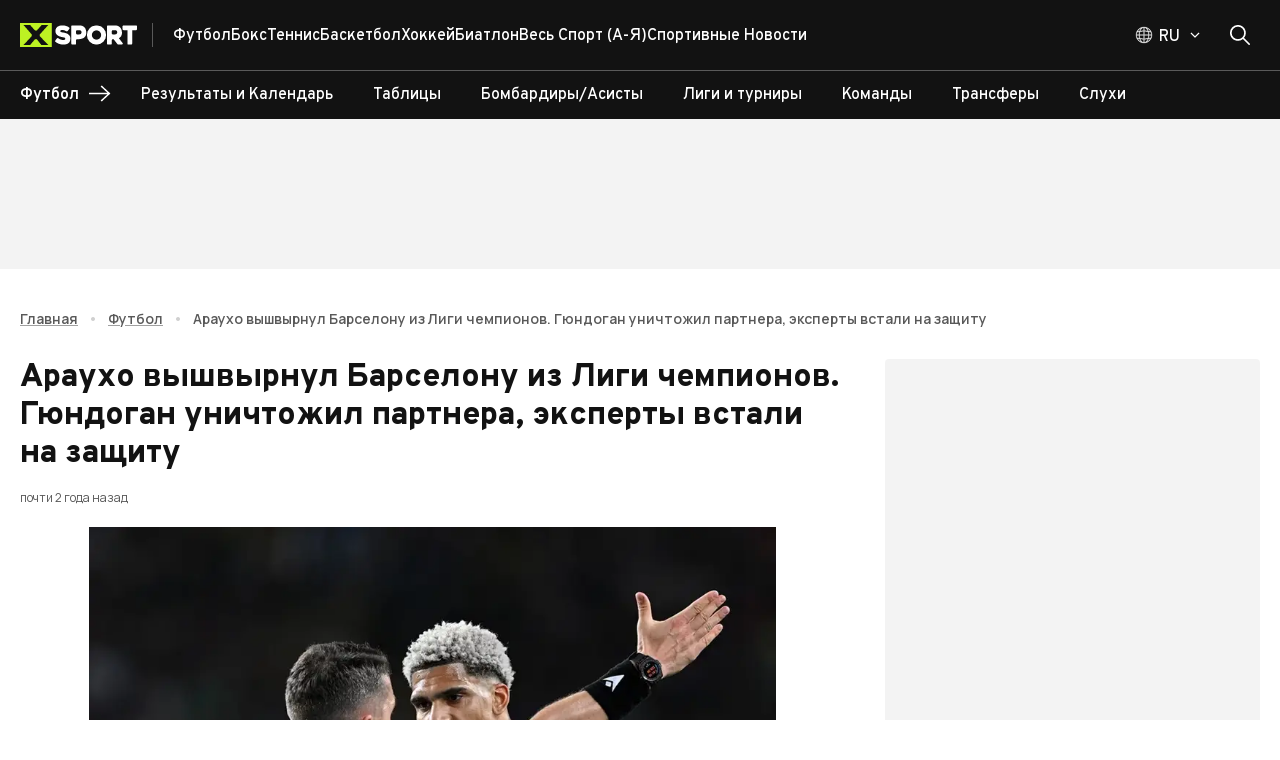

--- FILE ---
content_type: application/javascript; charset=utf-8
request_url: https://fundingchoicesmessages.google.com/f/AGSKWxWP5Jl0zEuZSOUvz7AvKYvDMPpq75MD4XoNA11rtDpoiuOUS6mV9Sc0pL9UNZ32DiMaNH8L0oMVU0ZGsAuk3WsmWe2ZCC2iTLZ9nKZg-eVNnMarymaz8yGM0iU7UWtVXFSWAjuy9RmqfXxBFaH_89scX8EIaUATqO6SDYeAk5u6uWx3Q6ZLVNl24ELx/_/flatad./video_ad./propadbl./chorus_ads./AdsRotateNEW2right.
body_size: -1288
content:
window['11223a4d-248e-43ab-b31a-40aae294cddf'] = true;

--- FILE ---
content_type: application/javascript; charset=UTF-8
request_url: https://xsport.ua/_next/static/chunks/2818-bab8258bda5daa87.js
body_size: 22509
content:
(self.webpackChunk_N_E=self.webpackChunk_N_E||[]).push([[2818],{64543:function(e,t,r){"use strict";r.d(t,{Z:function(){return K}});var n=function(){function e(e){var t=this;this._insertTag=function(e){var r;r=0===t.tags.length?t.insertionPoint?t.insertionPoint.nextSibling:t.prepend?t.container.firstChild:t.before:t.tags[t.tags.length-1].nextSibling,t.container.insertBefore(e,r),t.tags.push(e)},this.isSpeedy=void 0===e.speedy||e.speedy,this.tags=[],this.ctr=0,this.nonce=e.nonce,this.key=e.key,this.container=e.container,this.prepend=e.prepend,this.insertionPoint=e.insertionPoint,this.before=null}var t=e.prototype;return t.hydrate=function(e){e.forEach(this._insertTag)},t.insert=function(e){if(this.ctr%(this.isSpeedy?65e3:1)==0){var t;this._insertTag(((t=document.createElement("style")).setAttribute("data-emotion",this.key),void 0!==this.nonce&&t.setAttribute("nonce",this.nonce),t.appendChild(document.createTextNode("")),t.setAttribute("data-s",""),t))}var r=this.tags[this.tags.length-1];if(this.isSpeedy){var n=function(e){if(e.sheet)return e.sheet;for(var t=0;t<document.styleSheets.length;t++)if(document.styleSheets[t].ownerNode===e)return document.styleSheets[t]}(r);try{n.insertRule(e,n.cssRules.length)}catch(e){}}else r.appendChild(document.createTextNode(e));this.ctr++},t.flush=function(){this.tags.forEach(function(e){return e.parentNode&&e.parentNode.removeChild(e)}),this.tags=[],this.ctr=0},e}(),o=Math.abs,i=String.fromCharCode,a=Object.assign;function s(e,t,r){return e.replace(t,r)}function l(e,t){return e.indexOf(t)}function c(e,t){return 0|e.charCodeAt(t)}function u(e,t,r){return e.slice(t,r)}function f(e){return e.length}function p(e,t){return t.push(e),e}var d=1,m=1,y=0,h=0,g=0,b="";function v(e,t,r,n,o,i,a){return{value:e,root:t,parent:r,type:n,props:o,children:i,line:d,column:m,length:a,return:""}}function x(e,t){return a(v("",null,null,"",null,null,0),e,{length:-e.length},t)}function k(){return g=h<y?c(b,h++):0,m++,10===g&&(m=1,d++),g}function w(){return c(b,h)}function S(e){switch(e){case 0:case 9:case 10:case 13:case 32:return 5;case 33:case 43:case 44:case 47:case 62:case 64:case 126:case 59:case 123:case 125:return 4;case 58:return 3;case 34:case 39:case 40:case 91:return 2;case 41:case 93:return 1}return 0}function Z(e){return d=m=1,y=f(b=e),h=0,[]}function A(e){var t,r;return(t=h-1,r=function e(t){for(;k();)switch(g){case t:return h;case 34:case 39:34!==t&&39!==t&&e(g);break;case 40:41===t&&e(t);break;case 92:k()}return h}(91===e?e+2:40===e?e+1:e),u(b,t,r)).trim()}var O="-ms-",P="-moz-",_="-webkit-",C="comm",$="rule",j="decl",T="@keyframes";function E(e,t){for(var r="",n=e.length,o=0;o<n;o++)r+=t(e[o],o,e,t)||"";return r}function R(e,t,r,n){switch(e.type){case"@layer":if(e.children.length)break;case"@import":case j:return e.return=e.return||e.value;case C:return"";case T:return e.return=e.value+"{"+E(e.children,n)+"}";case $:e.value=e.props.join(",")}return f(r=E(e.children,n))?e.return=e.value+"{"+r+"}":""}function M(e,t,r,n,i,a,l,c,f,p,d){for(var m=i-1,y=0===i?a:[""],h=y.length,g=0,b=0,x=0;g<n;++g)for(var k=0,w=u(e,m+1,m=o(b=l[g])),S=e;k<h;++k)(S=(b>0?y[k]+" "+w:s(w,/&\f/g,y[k])).trim())&&(f[x++]=S);return v(e,t,r,0===i?$:c,f,p,d)}function I(e,t,r,n){return v(e,t,r,j,u(e,0,n),u(e,n+1,-1),n)}var N=function(e,t,r){for(var n=0,o=0;n=o,o=w(),38===n&&12===o&&(t[r]=1),!S(o);)k();return u(b,e,h)},z=function(e,t){var r=-1,n=44;do switch(S(n)){case 0:38===n&&12===w()&&(t[r]=1),e[r]+=N(h-1,t,r);break;case 2:e[r]+=A(n);break;case 4:if(44===n){e[++r]=58===w()?"&\f":"",t[r]=e[r].length;break}default:e[r]+=i(n)}while(n=k());return e},B=function(e,t){var r;return r=z(Z(e),t),b="",r},F=new WeakMap,L=function(e){if("rule"===e.type&&e.parent&&!(e.length<1)){for(var t=e.value,r=e.parent,n=e.column===r.column&&e.line===r.line;"rule"!==r.type;)if(!(r=r.parent))return;if((1!==e.props.length||58===t.charCodeAt(0)||F.get(r))&&!n){F.set(e,!0);for(var o=[],i=B(t,o),a=r.props,s=0,l=0;s<i.length;s++)for(var c=0;c<a.length;c++,l++)e.props[l]=o[s]?i[s].replace(/&\f/g,a[c]):a[c]+" "+i[s]}}},W=function(e){if("decl"===e.type){var t=e.value;108===t.charCodeAt(0)&&98===t.charCodeAt(2)&&(e.return="",e.value="")}},G=[function(e,t,r,n){if(e.length>-1&&!e.return)switch(e.type){case j:e.return=function e(t,r){switch(45^c(t,0)?(((r<<2^c(t,0))<<2^c(t,1))<<2^c(t,2))<<2^c(t,3):0){case 5103:return _+"print-"+t+t;case 5737:case 4201:case 3177:case 3433:case 1641:case 4457:case 2921:case 5572:case 6356:case 5844:case 3191:case 6645:case 3005:case 6391:case 5879:case 5623:case 6135:case 4599:case 4855:case 4215:case 6389:case 5109:case 5365:case 5621:case 3829:return _+t+t;case 5349:case 4246:case 4810:case 6968:case 2756:return _+t+P+t+O+t+t;case 6828:case 4268:return _+t+O+t+t;case 6165:return _+t+O+"flex-"+t+t;case 5187:return _+t+s(t,/(\w+).+(:[^]+)/,_+"box-$1$2"+O+"flex-$1$2")+t;case 5443:return _+t+O+"flex-item-"+s(t,/flex-|-self/,"")+t;case 4675:return _+t+O+"flex-line-pack"+s(t,/align-content|flex-|-self/,"")+t;case 5548:return _+t+O+s(t,"shrink","negative")+t;case 5292:return _+t+O+s(t,"basis","preferred-size")+t;case 6060:return _+"box-"+s(t,"-grow","")+_+t+O+s(t,"grow","positive")+t;case 4554:return _+s(t,/([^-])(transform)/g,"$1"+_+"$2")+t;case 6187:return s(s(s(t,/(zoom-|grab)/,_+"$1"),/(image-set)/,_+"$1"),t,"")+t;case 5495:case 3959:return s(t,/(image-set\([^]*)/,_+"$1$`$1");case 4968:return s(s(t,/(.+:)(flex-)?(.*)/,_+"box-pack:$3"+O+"flex-pack:$3"),/s.+-b[^;]+/,"justify")+_+t+t;case 4095:case 3583:case 4068:case 2532:return s(t,/(.+)-inline(.+)/,_+"$1$2")+t;case 8116:case 7059:case 5753:case 5535:case 5445:case 5701:case 4933:case 4677:case 5533:case 5789:case 5021:case 4765:if(f(t)-1-r>6)switch(c(t,r+1)){case 109:if(45!==c(t,r+4))break;case 102:return s(t,/(.+:)(.+)-([^]+)/,"$1"+_+"$2-$3$1"+P+(108==c(t,r+3)?"$3":"$2-$3"))+t;case 115:return~l(t,"stretch")?e(s(t,"stretch","fill-available"),r)+t:t}break;case 4949:if(115!==c(t,r+1))break;case 6444:switch(c(t,f(t)-3-(~l(t,"!important")&&10))){case 107:return s(t,":",":"+_)+t;case 101:return s(t,/(.+:)([^;!]+)(;|!.+)?/,"$1"+_+(45===c(t,14)?"inline-":"")+"box$3$1"+_+"$2$3$1"+O+"$2box$3")+t}break;case 5936:switch(c(t,r+11)){case 114:return _+t+O+s(t,/[svh]\w+-[tblr]{2}/,"tb")+t;case 108:return _+t+O+s(t,/[svh]\w+-[tblr]{2}/,"tb-rl")+t;case 45:return _+t+O+s(t,/[svh]\w+-[tblr]{2}/,"lr")+t}return _+t+O+t+t}return t}(e.value,e.length);break;case T:return E([x(e,{value:s(e.value,"@","@"+_)})],n);case $:if(e.length){var o,i;return o=e.props,i=function(t){var r;switch(r=t,(r=/(::plac\w+|:read-\w+)/.exec(r))?r[0]:r){case":read-only":case":read-write":return E([x(e,{props:[s(t,/:(read-\w+)/,":"+P+"$1")]})],n);case"::placeholder":return E([x(e,{props:[s(t,/:(plac\w+)/,":"+_+"input-$1")]}),x(e,{props:[s(t,/:(plac\w+)/,":"+P+"$1")]}),x(e,{props:[s(t,/:(plac\w+)/,O+"input-$1")]})],n)}return""},o.map(i).join("")}}}],K=function(e){var t,r,o,a,y,x,O=e.key;if("css"===O){var P=document.querySelectorAll("style[data-emotion]:not([data-s])");Array.prototype.forEach.call(P,function(e){-1!==e.getAttribute("data-emotion").indexOf(" ")&&(document.head.appendChild(e),e.setAttribute("data-s",""))})}var _=e.stylisPlugins||G,$={},j=[];a=e.container||document.head,Array.prototype.forEach.call(document.querySelectorAll('style[data-emotion^="'+O+' "]'),function(e){for(var t=e.getAttribute("data-emotion").split(" "),r=1;r<t.length;r++)$[t[r]]=!0;j.push(e)});var T=(r=(t=[L,W].concat(_,[R,(o=function(e){x.insert(e)},function(e){!e.root&&(e=e.return)&&o(e)})])).length,function(e,n,o,i){for(var a="",s=0;s<r;s++)a+=t[s](e,n,o,i)||"";return a}),N=function(e){var t,r;return E((r=function e(t,r,n,o,a,y,x,Z,O){for(var P,_=0,$=0,j=x,T=0,E=0,R=0,N=1,z=1,B=1,F=0,L="",W=a,G=y,K=o,H=L;z;)switch(R=F,F=k()){case 40:if(108!=R&&58==c(H,j-1)){-1!=l(H+=s(A(F),"&","&\f"),"&\f")&&(B=-1);break}case 34:case 39:case 91:H+=A(F);break;case 9:case 10:case 13:case 32:H+=function(e){for(;g=w();)if(g<33)k();else break;return S(e)>2||S(g)>3?"":" "}(R);break;case 92:H+=function(e,t){for(var r;--t&&k()&&!(g<48)&&!(g>102)&&(!(g>57)||!(g<65))&&(!(g>70)||!(g<97)););return r=h+(t<6&&32==w()&&32==k()),u(b,e,r)}(h-1,7);continue;case 47:switch(w()){case 42:case 47:p(v(P=function(e,t){for(;k();)if(e+g===57)break;else if(e+g===84&&47===w())break;return"/*"+u(b,t,h-1)+"*"+i(47===e?e:k())}(k(),h),r,n,C,i(g),u(P,2,-2),0),O);break;default:H+="/"}break;case 123*N:Z[_++]=f(H)*B;case 125*N:case 59:case 0:switch(F){case 0:case 125:z=0;case 59+$:-1==B&&(H=s(H,/\f/g,"")),E>0&&f(H)-j&&p(E>32?I(H+";",o,n,j-1):I(s(H," ","")+";",o,n,j-2),O);break;case 59:H+=";";default:if(p(K=M(H,r,n,_,$,a,Z,L,W=[],G=[],j),y),123===F){if(0===$)e(H,r,K,K,W,y,j,Z,G);else switch(99===T&&110===c(H,3)?100:T){case 100:case 108:case 109:case 115:e(t,K,K,o&&p(M(t,K,K,0,0,a,Z,L,a,W=[],j),G),a,G,j,Z,o?W:G);break;default:e(H,K,K,K,[""],G,0,Z,G)}}}_=$=E=0,N=B=1,L=H="",j=x;break;case 58:j=1+f(H),E=R;default:if(N<1){if(123==F)--N;else if(125==F&&0==N++&&125==(g=h>0?c(b,--h):0,m--,10===g&&(m=1,d--),g))continue}switch(H+=i(F),F*N){case 38:B=$>0?1:(H+="\f",-1);break;case 44:Z[_++]=(f(H)-1)*B,B=1;break;case 64:45===w()&&(H+=A(k())),T=w(),$=j=f(L=H+=function(e){for(;!S(w());)k();return u(b,e,h)}(h)),F++;break;case 45:45===R&&2==f(H)&&(N=0)}}return y}("",null,null,null,[""],t=Z(t=e),0,[0],t),b="",r),T)};y=function(e,t,r,n){x=r,N(e?e+"{"+t.styles+"}":t.styles),n&&(z.inserted[t.name]=!0)};var z={key:O,sheet:new n({key:O,container:a,nonce:e.nonce,speedy:e.speedy,prepend:e.prepend,insertionPoint:e.insertionPoint}),nonce:e.nonce,inserted:$,registered:{},insert:y};return z.sheet.hydrate(j),z}},5772:function(e,t,r){"use strict";function n(e){var t=Object.create(null);return function(r){return void 0===t[r]&&(t[r]=e(r)),t[r]}}r.d(t,{Z:function(){return n}})},30613:function(e,t,r){"use strict";r.d(t,{C:function(){return s},T:function(){return c},i:function(){return i},w:function(){return l}});var n=r(2265),o=r(64543);r(1206),r(24006);var i=!0,a=n.createContext("undefined"!=typeof HTMLElement?(0,o.Z)({key:"css"}):null),s=a.Provider,l=function(e){return(0,n.forwardRef)(function(t,r){return e(t,(0,n.useContext)(a),r)})};i||(l=function(e){return function(t){var r=(0,n.useContext)(a);return null===r?(r=(0,o.Z)({key:"css"}),n.createElement(a.Provider,{value:r},e(t,r))):e(t,r)}});var c=n.createContext({})},3146:function(e,t,r){"use strict";r.d(t,{F4:function(){return u},iv:function(){return c},xB:function(){return l}});var n=r(30613),o=r(2265),i=r(32820),a=r(24006),s=r(1206);r(68428),r(63285);var l=(0,n.w)(function(e,t){var r=e.styles,l=(0,s.O)([r],void 0,o.useContext(n.T));if(!n.i){for(var c,u=l.name,f=l.styles,p=l.next;void 0!==p;)u+=" "+p.name,f+=p.styles,p=p.next;var d=!0===t.compat,m=t.insert("",{name:u,styles:f},t.sheet,d);return d?null:o.createElement("style",((c={})["data-emotion"]=t.key+"-global "+u,c.dangerouslySetInnerHTML={__html:m},c.nonce=t.sheet.nonce,c))}var y=o.useRef();return(0,a.j)(function(){var e=t.key+"-global",r=new t.sheet.constructor({key:e,nonce:t.sheet.nonce,container:t.sheet.container,speedy:t.sheet.isSpeedy}),n=!1,o=document.querySelector('style[data-emotion="'+e+" "+l.name+'"]');return t.sheet.tags.length&&(r.before=t.sheet.tags[0]),null!==o&&(n=!0,o.setAttribute("data-emotion",e),r.hydrate([o])),y.current=[r,n],function(){r.flush()}},[t]),(0,a.j)(function(){var e=y.current,r=e[0];if(e[1]){e[1]=!1;return}if(void 0!==l.next&&(0,i.My)(t,l.next,!0),r.tags.length){var n=r.tags[r.tags.length-1].nextElementSibling;r.before=n,r.flush()}t.insert("",l,r,!1)},[t,l.name]),null});function c(){for(var e=arguments.length,t=Array(e),r=0;r<e;r++)t[r]=arguments[r];return(0,s.O)(t)}var u=function(){var e=c.apply(void 0,arguments),t="animation-"+e.name;return{name:t,styles:"@keyframes "+t+"{"+e.styles+"}",anim:1,toString:function(){return"_EMO_"+this.name+"_"+this.styles+"_EMO_"}}}},1206:function(e,t,r){"use strict";r.d(t,{O:function(){return m}});var n,o={animationIterationCount:1,aspectRatio:1,borderImageOutset:1,borderImageSlice:1,borderImageWidth:1,boxFlex:1,boxFlexGroup:1,boxOrdinalGroup:1,columnCount:1,columns:1,flex:1,flexGrow:1,flexPositive:1,flexShrink:1,flexNegative:1,flexOrder:1,gridRow:1,gridRowEnd:1,gridRowSpan:1,gridRowStart:1,gridColumn:1,gridColumnEnd:1,gridColumnSpan:1,gridColumnStart:1,msGridRow:1,msGridRowSpan:1,msGridColumn:1,msGridColumnSpan:1,fontWeight:1,lineHeight:1,opacity:1,order:1,orphans:1,tabSize:1,widows:1,zIndex:1,zoom:1,WebkitLineClamp:1,fillOpacity:1,floodOpacity:1,stopOpacity:1,strokeDasharray:1,strokeDashoffset:1,strokeMiterlimit:1,strokeOpacity:1,strokeWidth:1},i=r(5772),a=/[A-Z]|^ms/g,s=/_EMO_([^_]+?)_([^]*?)_EMO_/g,l=function(e){return 45===e.charCodeAt(1)},c=function(e){return null!=e&&"boolean"!=typeof e},u=(0,i.Z)(function(e){return l(e)?e:e.replace(a,"-$&").toLowerCase()}),f=function(e,t){switch(e){case"animation":case"animationName":if("string"==typeof t)return t.replace(s,function(e,t,r){return n={name:t,styles:r,next:n},t})}return 1===o[e]||l(e)||"number"!=typeof t||0===t?t:t+"px"};function p(e,t,r){if(null==r)return"";if(void 0!==r.__emotion_styles)return r;switch(typeof r){case"boolean":return"";case"object":if(1===r.anim)return n={name:r.name,styles:r.styles,next:n},r.name;if(void 0!==r.styles){var o=r.next;if(void 0!==o)for(;void 0!==o;)n={name:o.name,styles:o.styles,next:n},o=o.next;return r.styles+";"}return function(e,t,r){var n="";if(Array.isArray(r))for(var o=0;o<r.length;o++)n+=p(e,t,r[o])+";";else for(var i in r){var a=r[i];if("object"!=typeof a)null!=t&&void 0!==t[a]?n+=i+"{"+t[a]+"}":c(a)&&(n+=u(i)+":"+f(i,a)+";");else if(Array.isArray(a)&&"string"==typeof a[0]&&(null==t||void 0===t[a[0]]))for(var s=0;s<a.length;s++)c(a[s])&&(n+=u(i)+":"+f(i,a[s])+";");else{var l=p(e,t,a);switch(i){case"animation":case"animationName":n+=u(i)+":"+l+";";break;default:n+=i+"{"+l+"}"}}}return n}(e,t,r);case"function":if(void 0!==e){var i=n,a=r(e);return n=i,p(e,t,a)}}if(null==t)return r;var s=t[r];return void 0!==s?s:r}var d=/label:\s*([^\s;\n{]+)\s*(;|$)/g,m=function(e,t,r){if(1===e.length&&"object"==typeof e[0]&&null!==e[0]&&void 0!==e[0].styles)return e[0];var o,i=!0,a="";n=void 0;var s=e[0];null==s||void 0===s.raw?(i=!1,a+=p(r,t,s)):a+=s[0];for(var l=1;l<e.length;l++)a+=p(r,t,e[l]),i&&(a+=s[l]);d.lastIndex=0;for(var c="";null!==(o=d.exec(a));)c+="-"+o[1];return{name:function(e){for(var t,r=0,n=0,o=e.length;o>=4;++n,o-=4)t=(65535&(t=255&e.charCodeAt(n)|(255&e.charCodeAt(++n))<<8|(255&e.charCodeAt(++n))<<16|(255&e.charCodeAt(++n))<<24))*1540483477+((t>>>16)*59797<<16),t^=t>>>24,r=(65535&t)*1540483477+((t>>>16)*59797<<16)^(65535&r)*1540483477+((r>>>16)*59797<<16);switch(o){case 3:r^=(255&e.charCodeAt(n+2))<<16;case 2:r^=(255&e.charCodeAt(n+1))<<8;case 1:r^=255&e.charCodeAt(n),r=(65535&r)*1540483477+((r>>>16)*59797<<16)}return r^=r>>>13,(((r=(65535&r)*1540483477+((r>>>16)*59797<<16))^r>>>15)>>>0).toString(36)}(a)+c,styles:a,next:n}}},24006:function(e,t,r){"use strict";r.d(t,{L:function(){return a},j:function(){return s}});var n,o=r(2265),i=!!(n||(n=r.t(o,2))).useInsertionEffect&&(n||(n=r.t(o,2))).useInsertionEffect,a=i||function(e){return e()},s=i||o.useLayoutEffect},32820:function(e,t,r){"use strict";function n(e,t,r){var n="";return r.split(" ").forEach(function(r){void 0!==e[r]?t.push(e[r]+";"):n+=r+" "}),n}r.d(t,{My:function(){return i},fp:function(){return n},hC:function(){return o}});var o=function(e,t,r){var n=e.key+"-"+t.name;!1===r&&void 0===e.registered[n]&&(e.registered[n]=t.styles)},i=function(e,t,r){o(e,t,r);var n=e.key+"-"+t.name;if(void 0===e.inserted[t.name]){var i=t;do e.insert(t===i?"."+n:"",i,e.sheet,!0),i=i.next;while(void 0!==i)}}},37053:function(e,t,r){"use strict";r.d(t,{i:function(){return o}}),r(2265);var n=r(17804);function o(e){return(0,n.i)(e)}r(57437)},66808:function(e,t,r){"use strict";r.d(t,{Z:function(){return j}});var n=r(1119),o=r(74610),i=r(80399),a=r(87354),s=r(96445),l=r(38720),c=r(35680),u=r(14031),f={black:"#000",white:"#fff"},p={50:"#fafafa",100:"#f5f5f5",200:"#eeeeee",300:"#e0e0e0",400:"#bdbdbd",500:"#9e9e9e",600:"#757575",700:"#616161",800:"#424242",900:"#212121",A100:"#f5f5f5",A200:"#eeeeee",A400:"#bdbdbd",A700:"#616161"},d={50:"#f3e5f5",100:"#e1bee7",200:"#ce93d8",300:"#ba68c8",400:"#ab47bc",500:"#9c27b0",600:"#8e24aa",700:"#7b1fa2",800:"#6a1b9a",900:"#4a148c",A100:"#ea80fc",A200:"#e040fb",A400:"#d500f9",A700:"#aa00ff"},m={50:"#ffebee",100:"#ffcdd2",200:"#ef9a9a",300:"#e57373",400:"#ef5350",500:"#f44336",600:"#e53935",700:"#d32f2f",800:"#c62828",900:"#b71c1c",A100:"#ff8a80",A200:"#ff5252",A400:"#ff1744",A700:"#d50000"},y={50:"#fff3e0",100:"#ffe0b2",200:"#ffcc80",300:"#ffb74d",400:"#ffa726",500:"#ff9800",600:"#fb8c00",700:"#f57c00",800:"#ef6c00",900:"#e65100",A100:"#ffd180",A200:"#ffab40",A400:"#ff9100",A700:"#ff6d00"},h={50:"#e3f2fd",100:"#bbdefb",200:"#90caf9",300:"#64b5f6",400:"#42a5f5",500:"#2196f3",600:"#1e88e5",700:"#1976d2",800:"#1565c0",900:"#0d47a1",A100:"#82b1ff",A200:"#448aff",A400:"#2979ff",A700:"#2962ff"},g={50:"#e1f5fe",100:"#b3e5fc",200:"#81d4fa",300:"#4fc3f7",400:"#29b6f6",500:"#03a9f4",600:"#039be5",700:"#0288d1",800:"#0277bd",900:"#01579b",A100:"#80d8ff",A200:"#40c4ff",A400:"#00b0ff",A700:"#0091ea"},b={50:"#e8f5e9",100:"#c8e6c9",200:"#a5d6a7",300:"#81c784",400:"#66bb6a",500:"#4caf50",600:"#43a047",700:"#388e3c",800:"#2e7d32",900:"#1b5e20",A100:"#b9f6ca",A200:"#69f0ae",A400:"#00e676",A700:"#00c853"};let v=["mode","contrastThreshold","tonalOffset"],x={text:{primary:"rgba(0, 0, 0, 0.87)",secondary:"rgba(0, 0, 0, 0.6)",disabled:"rgba(0, 0, 0, 0.38)"},divider:"rgba(0, 0, 0, 0.12)",background:{paper:f.white,default:f.white},action:{active:"rgba(0, 0, 0, 0.54)",hover:"rgba(0, 0, 0, 0.04)",hoverOpacity:.04,selected:"rgba(0, 0, 0, 0.08)",selectedOpacity:.08,disabled:"rgba(0, 0, 0, 0.26)",disabledBackground:"rgba(0, 0, 0, 0.12)",disabledOpacity:.38,focus:"rgba(0, 0, 0, 0.12)",focusOpacity:.12,activatedOpacity:.12}},k={text:{primary:f.white,secondary:"rgba(255, 255, 255, 0.7)",disabled:"rgba(255, 255, 255, 0.5)",icon:"rgba(255, 255, 255, 0.5)"},divider:"rgba(255, 255, 255, 0.12)",background:{paper:"#121212",default:"#121212"},action:{active:f.white,hover:"rgba(255, 255, 255, 0.08)",hoverOpacity:.08,selected:"rgba(255, 255, 255, 0.16)",selectedOpacity:.16,disabled:"rgba(255, 255, 255, 0.3)",disabledBackground:"rgba(255, 255, 255, 0.12)",disabledOpacity:.38,focus:"rgba(255, 255, 255, 0.12)",focusOpacity:.12,activatedOpacity:.24}};function w(e,t,r,n){let o=n.light||n,i=n.dark||1.5*n;e[t]||(e.hasOwnProperty(r)?e[t]=e[r]:"light"===t?e.light=(0,u.$n)(e.main,o):"dark"===t&&(e.dark=(0,u._j)(e.main,i)))}let S=["fontFamily","fontSize","fontWeightLight","fontWeightRegular","fontWeightMedium","fontWeightBold","htmlFontSize","allVariants","pxToRem"],Z={textTransform:"uppercase"},A='"Roboto", "Helvetica", "Arial", sans-serif';function O(){for(var e=arguments.length,t=Array(e),r=0;r<e;r++)t[r]=arguments[r];return["".concat(t[0],"px ").concat(t[1],"px ").concat(t[2],"px ").concat(t[3],"px rgba(0,0,0,").concat(.2,")"),"".concat(t[4],"px ").concat(t[5],"px ").concat(t[6],"px ").concat(t[7],"px rgba(0,0,0,").concat(.14,")"),"".concat(t[8],"px ").concat(t[9],"px ").concat(t[10],"px ").concat(t[11],"px rgba(0,0,0,").concat(.12,")")].join(",")}let P=["none",O(0,2,1,-1,0,1,1,0,0,1,3,0),O(0,3,1,-2,0,2,2,0,0,1,5,0),O(0,3,3,-2,0,3,4,0,0,1,8,0),O(0,2,4,-1,0,4,5,0,0,1,10,0),O(0,3,5,-1,0,5,8,0,0,1,14,0),O(0,3,5,-1,0,6,10,0,0,1,18,0),O(0,4,5,-2,0,7,10,1,0,2,16,1),O(0,5,5,-3,0,8,10,1,0,3,14,2),O(0,5,6,-3,0,9,12,1,0,3,16,2),O(0,6,6,-3,0,10,14,1,0,4,18,3),O(0,6,7,-4,0,11,15,1,0,4,20,3),O(0,7,8,-4,0,12,17,2,0,5,22,4),O(0,7,8,-4,0,13,19,2,0,5,24,4),O(0,7,9,-4,0,14,21,2,0,5,26,4),O(0,8,9,-5,0,15,22,2,0,6,28,5),O(0,8,10,-5,0,16,24,2,0,6,30,5),O(0,8,11,-5,0,17,26,2,0,6,32,5),O(0,9,11,-5,0,18,28,2,0,7,34,6),O(0,9,12,-6,0,19,29,2,0,7,36,6),O(0,10,13,-6,0,20,31,3,0,8,38,7),O(0,10,13,-6,0,21,33,3,0,8,40,7),O(0,10,14,-6,0,22,35,3,0,8,42,7),O(0,11,14,-7,0,23,36,3,0,9,44,8),O(0,11,15,-7,0,24,38,3,0,9,46,8)];var _=r(73220),C={mobileStepper:1e3,fab:1050,speedDial:1050,appBar:1100,drawer:1200,modal:1300,snackbar:1400,tooltip:1500};let $=["breakpoints","mixins","spacing","palette","transitions","typography","shape"];var j=function(){let e=arguments.length>0&&void 0!==arguments[0]?arguments[0]:{};for(var t,r=arguments.length,O=Array(r>1?r-1:0),j=1;j<r;j++)O[j-1]=arguments[j];let{mixins:T={},palette:E={},transitions:R={},typography:M={}}=e,I=(0,o.Z)(e,$);if(e.vars)throw Error((0,i.Z)(18));let N=function(e){let{mode:t="light",contrastThreshold:r=3,tonalOffset:s=.2}=e,l=(0,o.Z)(e,v),c=e.primary||function(){let e=arguments.length>0&&void 0!==arguments[0]?arguments[0]:"light";return"dark"===e?{main:h[200],light:h[50],dark:h[400]}:{main:h[700],light:h[400],dark:h[800]}}(t),S=e.secondary||function(){let e=arguments.length>0&&void 0!==arguments[0]?arguments[0]:"light";return"dark"===e?{main:d[200],light:d[50],dark:d[400]}:{main:d[500],light:d[300],dark:d[700]}}(t),Z=e.error||function(){let e=arguments.length>0&&void 0!==arguments[0]?arguments[0]:"light";return"dark"===e?{main:m[500],light:m[300],dark:m[700]}:{main:m[700],light:m[400],dark:m[800]}}(t),A=e.info||function(){let e=arguments.length>0&&void 0!==arguments[0]?arguments[0]:"light";return"dark"===e?{main:g[400],light:g[300],dark:g[700]}:{main:g[700],light:g[500],dark:g[900]}}(t),O=e.success||function(){let e=arguments.length>0&&void 0!==arguments[0]?arguments[0]:"light";return"dark"===e?{main:b[400],light:b[300],dark:b[700]}:{main:b[800],light:b[500],dark:b[900]}}(t),P=e.warning||function(){let e=arguments.length>0&&void 0!==arguments[0]?arguments[0]:"light";return"dark"===e?{main:y[400],light:y[300],dark:y[700]}:{main:"#ed6c02",light:y[500],dark:y[900]}}(t);function _(e){return(0,u.mi)(e,k.text.primary)>=r?k.text.primary:x.text.primary}let C=e=>{let{color:t,name:r,mainShade:o=500,lightShade:a=300,darkShade:l=700}=e;if(!(t=(0,n.Z)({},t)).main&&t[o]&&(t.main=t[o]),!t.hasOwnProperty("main"))throw Error((0,i.Z)(11,r?" (".concat(r,")"):"",o));if("string"!=typeof t.main)throw Error((0,i.Z)(12,r?" (".concat(r,")"):"",JSON.stringify(t.main)));return w(t,"light",a,s),w(t,"dark",l,s),t.contrastText||(t.contrastText=_(t.main)),t};return(0,a.Z)((0,n.Z)({common:(0,n.Z)({},f),mode:t,primary:C({color:c,name:"primary"}),secondary:C({color:S,name:"secondary",mainShade:"A400",lightShade:"A200",darkShade:"A700"}),error:C({color:Z,name:"error"}),warning:C({color:P,name:"warning"}),info:C({color:A,name:"info"}),success:C({color:O,name:"success"}),grey:p,contrastThreshold:r,getContrastText:_,augmentColor:C,tonalOffset:s},{dark:k,light:x}[t]),l)}(E),z=(0,c.Z)(e),B=(0,a.Z)(z,{mixins:(t=z.breakpoints,(0,n.Z)({toolbar:{minHeight:56,[t.up("xs")]:{"@media (orientation: landscape)":{minHeight:48}},[t.up("sm")]:{minHeight:64}}},T)),palette:N,shadows:P.slice(),typography:function(e,t){let r="function"==typeof t?t(e):t,{fontFamily:i=A,fontSize:s=14,fontWeightLight:l=300,fontWeightRegular:c=400,fontWeightMedium:u=500,fontWeightBold:f=700,htmlFontSize:p=16,allVariants:d,pxToRem:m}=r,y=(0,o.Z)(r,S),h=s/14,g=m||(e=>"".concat(e/p*h,"rem")),b=(e,t,r,o,a)=>(0,n.Z)({fontFamily:i,fontWeight:e,fontSize:g(t),lineHeight:r},i===A?{letterSpacing:"".concat(Math.round(o/t*1e5)/1e5,"em")}:{},a,d),v={h1:b(l,96,1.167,-1.5),h2:b(l,60,1.2,-.5),h3:b(c,48,1.167,0),h4:b(c,34,1.235,.25),h5:b(c,24,1.334,0),h6:b(u,20,1.6,.15),subtitle1:b(c,16,1.75,.15),subtitle2:b(u,14,1.57,.1),body1:b(c,16,1.5,.15),body2:b(c,14,1.43,.15),button:b(u,14,1.75,.4,Z),caption:b(c,12,1.66,.4),overline:b(c,12,2.66,1,Z),inherit:{fontFamily:"inherit",fontWeight:"inherit",fontSize:"inherit",lineHeight:"inherit",letterSpacing:"inherit"}};return(0,a.Z)((0,n.Z)({htmlFontSize:p,pxToRem:g,fontFamily:i,fontSize:s,fontWeightLight:l,fontWeightRegular:c,fontWeightMedium:u,fontWeightBold:f},v),y,{clone:!1})}(N,M),transitions:(0,_.ZP)(R),zIndex:(0,n.Z)({},C)});return B=(0,a.Z)(B,I),(B=O.reduce((e,t)=>(0,a.Z)(e,t),B)).unstable_sxConfig=(0,n.Z)({},s.Z,null==I?void 0:I.unstable_sxConfig),B.unstable_sx=function(e){return(0,l.Z)({sx:e,theme:this})},B}},73220:function(e,t,r){"use strict";r.d(t,{ZP:function(){return u},x9:function(){return s}});var n=r(74610),o=r(1119);let i=["duration","easing","delay"],a={easeInOut:"cubic-bezier(0.4, 0, 0.2, 1)",easeOut:"cubic-bezier(0.0, 0, 0.2, 1)",easeIn:"cubic-bezier(0.4, 0, 1, 1)",sharp:"cubic-bezier(0.4, 0, 0.6, 1)"},s={shortest:150,shorter:200,short:250,standard:300,complex:375,enteringScreen:225,leavingScreen:195};function l(e){return"".concat(Math.round(e),"ms")}function c(e){if(!e)return 0;let t=e/36;return Math.round((4+15*t**.25+t/5)*10)}function u(e){let t=(0,o.Z)({},a,e.easing),r=(0,o.Z)({},s,e.duration);return(0,o.Z)({getAutoHeightDuration:c,create:function(){let e=arguments.length>0&&void 0!==arguments[0]?arguments[0]:["all"],o=arguments.length>1&&void 0!==arguments[1]?arguments[1]:{},{duration:a=r.standard,easing:s=t.easeInOut,delay:c=0}=o;return(0,n.Z)(o,i),(Array.isArray(e)?e:[e]).map(e=>"".concat(e," ").concat("string"==typeof a?a:l(a)," ").concat(s," ").concat("string"==typeof c?c:l(c))).join(",")}},e,{easing:t,duration:r})}},55201:function(e,t,r){"use strict";let n=(0,r(66808).Z)();t.Z=n},22166:function(e,t){"use strict";t.Z="$$material"},34765:function(e,t,r){"use strict";var n=r(99202);t.Z=e=>(0,n.Z)(e)&&"classes"!==e},99202:function(e,t){"use strict";t.Z=function(e){return"ownerState"!==e&&"theme"!==e&&"sx"!==e&&"as"!==e}},16210:function(e,t,r){"use strict";var n=r(93652),o=r(55201),i=r(22166),a=r(34765);let s=(0,n.ZP)({themeId:i.Z,defaultTheme:o.Z,rootShouldForwardProp:a.Z});t.ZP=s},85657:function(e,t,r){"use strict";var n=r(53004);t.Z=n.Z},18598:function(e,t,r){"use strict";r.d(t,{Z:function(){return i}}),r(2265);var n=r(3146),o=r(57437);function i(e){let{styles:t,defaultTheme:r={}}=e,i="function"==typeof t?e=>t(null==e||0===Object.keys(e).length?r:e):t;return(0,o.jsx)(n.xB,{styles:i})}},90702:function(e,t,r){"use strict";let n;r.r(t),r.d(t,{GlobalStyles:function(){return w.Z},StyledEngineProvider:function(){return k},ThemeContext:function(){return c.T},css:function(){return b.iv},default:function(){return S},internal_processStyles:function(){return Z},keyframes:function(){return b.F4}});var o=r(1119),i=r(2265),a=r(5772),s=/^((children|dangerouslySetInnerHTML|key|ref|autoFocus|defaultValue|defaultChecked|innerHTML|suppressContentEditableWarning|suppressHydrationWarning|valueLink|abbr|accept|acceptCharset|accessKey|action|allow|allowUserMedia|allowPaymentRequest|allowFullScreen|allowTransparency|alt|async|autoComplete|autoPlay|capture|cellPadding|cellSpacing|challenge|charSet|checked|cite|classID|className|cols|colSpan|content|contentEditable|contextMenu|controls|controlsList|coords|crossOrigin|data|dateTime|decoding|default|defer|dir|disabled|disablePictureInPicture|disableRemotePlayback|download|draggable|encType|enterKeyHint|form|formAction|formEncType|formMethod|formNoValidate|formTarget|frameBorder|headers|height|hidden|high|href|hrefLang|htmlFor|httpEquiv|id|inputMode|integrity|is|keyParams|keyType|kind|label|lang|list|loading|loop|low|marginHeight|marginWidth|max|maxLength|media|mediaGroup|method|min|minLength|multiple|muted|name|nonce|noValidate|open|optimum|pattern|placeholder|playsInline|poster|preload|profile|radioGroup|readOnly|referrerPolicy|rel|required|reversed|role|rows|rowSpan|sandbox|scope|scoped|scrolling|seamless|selected|shape|size|sizes|slot|span|spellCheck|src|srcDoc|srcLang|srcSet|start|step|style|summary|tabIndex|target|title|translate|type|useMap|value|width|wmode|wrap|about|datatype|inlist|prefix|property|resource|typeof|vocab|autoCapitalize|autoCorrect|autoSave|color|incremental|fallback|inert|itemProp|itemScope|itemType|itemID|itemRef|on|option|results|security|unselectable|accentHeight|accumulate|additive|alignmentBaseline|allowReorder|alphabetic|amplitude|arabicForm|ascent|attributeName|attributeType|autoReverse|azimuth|baseFrequency|baselineShift|baseProfile|bbox|begin|bias|by|calcMode|capHeight|clip|clipPathUnits|clipPath|clipRule|colorInterpolation|colorInterpolationFilters|colorProfile|colorRendering|contentScriptType|contentStyleType|cursor|cx|cy|d|decelerate|descent|diffuseConstant|direction|display|divisor|dominantBaseline|dur|dx|dy|edgeMode|elevation|enableBackground|end|exponent|externalResourcesRequired|fill|fillOpacity|fillRule|filter|filterRes|filterUnits|floodColor|floodOpacity|focusable|fontFamily|fontSize|fontSizeAdjust|fontStretch|fontStyle|fontVariant|fontWeight|format|from|fr|fx|fy|g1|g2|glyphName|glyphOrientationHorizontal|glyphOrientationVertical|glyphRef|gradientTransform|gradientUnits|hanging|horizAdvX|horizOriginX|ideographic|imageRendering|in|in2|intercept|k|k1|k2|k3|k4|kernelMatrix|kernelUnitLength|kerning|keyPoints|keySplines|keyTimes|lengthAdjust|letterSpacing|lightingColor|limitingConeAngle|local|markerEnd|markerMid|markerStart|markerHeight|markerUnits|markerWidth|mask|maskContentUnits|maskUnits|mathematical|mode|numOctaves|offset|opacity|operator|order|orient|orientation|origin|overflow|overlinePosition|overlineThickness|panose1|paintOrder|pathLength|patternContentUnits|patternTransform|patternUnits|pointerEvents|points|pointsAtX|pointsAtY|pointsAtZ|preserveAlpha|preserveAspectRatio|primitiveUnits|r|radius|refX|refY|renderingIntent|repeatCount|repeatDur|requiredExtensions|requiredFeatures|restart|result|rotate|rx|ry|scale|seed|shapeRendering|slope|spacing|specularConstant|specularExponent|speed|spreadMethod|startOffset|stdDeviation|stemh|stemv|stitchTiles|stopColor|stopOpacity|strikethroughPosition|strikethroughThickness|string|stroke|strokeDasharray|strokeDashoffset|strokeLinecap|strokeLinejoin|strokeMiterlimit|strokeOpacity|strokeWidth|surfaceScale|systemLanguage|tableValues|targetX|targetY|textAnchor|textDecoration|textRendering|textLength|to|transform|u1|u2|underlinePosition|underlineThickness|unicode|unicodeBidi|unicodeRange|unitsPerEm|vAlphabetic|vHanging|vIdeographic|vMathematical|values|vectorEffect|version|vertAdvY|vertOriginX|vertOriginY|viewBox|viewTarget|visibility|widths|wordSpacing|writingMode|x|xHeight|x1|x2|xChannelSelector|xlinkActuate|xlinkArcrole|xlinkHref|xlinkRole|xlinkShow|xlinkTitle|xlinkType|xmlBase|xmlns|xmlnsXlink|xmlLang|xmlSpace|y|y1|y2|yChannelSelector|z|zoomAndPan|for|class|autofocus)|(([Dd][Aa][Tt][Aa]|[Aa][Rr][Ii][Aa]|x)-.*))$/,l=(0,a.Z)(function(e){return s.test(e)||111===e.charCodeAt(0)&&110===e.charCodeAt(1)&&91>e.charCodeAt(2)}),c=r(30613),u=r(32820),f=r(1206),p=r(24006),d=function(e){return"theme"!==e},m=function(e){return"string"==typeof e&&e.charCodeAt(0)>96?l:d},y=function(e,t,r){var n;if(t){var o=t.shouldForwardProp;n=e.__emotion_forwardProp&&o?function(t){return e.__emotion_forwardProp(t)&&o(t)}:o}return"function"!=typeof n&&r&&(n=e.__emotion_forwardProp),n},h=function(e){var t=e.cache,r=e.serialized,n=e.isStringTag;return(0,u.hC)(t,r,n),(0,p.L)(function(){return(0,u.My)(t,r,n)}),null},g=(function e(t,r){var n,a,s=t.__emotion_real===t,l=s&&t.__emotion_base||t;void 0!==r&&(n=r.label,a=r.target);var p=y(t,r,s),d=p||m(l),g=!d("as");return function(){var b=arguments,v=s&&void 0!==t.__emotion_styles?t.__emotion_styles.slice(0):[];if(void 0!==n&&v.push("label:"+n+";"),null==b[0]||void 0===b[0].raw)v.push.apply(v,b);else{v.push(b[0][0]);for(var x=b.length,k=1;k<x;k++)v.push(b[k],b[0][k])}var w=(0,c.w)(function(e,t,r){var n=g&&e.as||l,o="",s=[],y=e;if(null==e.theme){for(var b in y={},e)y[b]=e[b];y.theme=i.useContext(c.T)}"string"==typeof e.className?o=(0,u.fp)(t.registered,s,e.className):null!=e.className&&(o=e.className+" ");var x=(0,f.O)(v.concat(s),t.registered,y);o+=t.key+"-"+x.name,void 0!==a&&(o+=" "+a);var k=g&&void 0===p?m(n):d,w={};for(var S in e)(!g||"as"!==S)&&k(S)&&(w[S]=e[S]);return w.className=o,w.ref=r,i.createElement(i.Fragment,null,i.createElement(h,{cache:t,serialized:x,isStringTag:"string"==typeof n}),i.createElement(n,w))});return w.displayName=void 0!==n?n:"Styled("+("string"==typeof l?l:l.displayName||l.name||"Component")+")",w.defaultProps=t.defaultProps,w.__emotion_real=w,w.__emotion_base=l,w.__emotion_styles=v,w.__emotion_forwardProp=p,Object.defineProperty(w,"toString",{value:function(){return"."+a}}),w.withComponent=function(t,n){return e(t,(0,o.Z)({},r,n,{shouldForwardProp:y(w,n,!0)})).apply(void 0,v)},w}}).bind();["a","abbr","address","area","article","aside","audio","b","base","bdi","bdo","big","blockquote","body","br","button","canvas","caption","cite","code","col","colgroup","data","datalist","dd","del","details","dfn","dialog","div","dl","dt","em","embed","fieldset","figcaption","figure","footer","form","h1","h2","h3","h4","h5","h6","head","header","hgroup","hr","html","i","iframe","img","input","ins","kbd","keygen","label","legend","li","link","main","map","mark","marquee","menu","menuitem","meta","meter","nav","noscript","object","ol","optgroup","option","output","p","param","picture","pre","progress","q","rp","rt","ruby","s","samp","script","section","select","small","source","span","strong","style","sub","summary","sup","table","tbody","td","textarea","tfoot","th","thead","time","title","tr","track","u","ul","var","video","wbr","circle","clipPath","defs","ellipse","foreignObject","g","image","line","linearGradient","mask","path","pattern","polygon","polyline","radialGradient","rect","stop","svg","text","tspan"].forEach(function(e){g[e]=g(e)});var b=r(3146),v=r(64543),x=r(57437);function k(e){let{injectFirst:t,children:r}=e;return t&&n?(0,x.jsx)(c.C,{value:n,children:r}):r}"object"==typeof document&&(n=(0,v.Z)({key:"css",prepend:!0}));var w=r(18598);function S(e,t){return g(e,t)}let Z=(e,t)=>{Array.isArray(e.__emotion_styles)&&(e.__emotion_styles=t(e.__emotion_styles))}},14031:function(e,t,r){"use strict";var n=r(9973);t.Fq=function(e,t){return e=s(e),t=a(t),("rgb"===e.type||"hsl"===e.type)&&(e.type+="a"),"color"===e.type?e.values[3]=`/${t}`:e.values[3]=t,l(e)},t._j=u,t._4=function(e,t=.15){return c(e)>.5?u(e,t):f(e,t)},t.mi=function(e,t){let r=c(e),n=c(t);return(Math.max(r,n)+.05)/(Math.min(r,n)+.05)},t.$n=f;var o=n(r(47975)),i=n(r(88777));function a(e,t=0,r=1){return(0,i.default)(e,t,r)}function s(e){let t;if(e.type)return e;if("#"===e.charAt(0))return s(function(e){e=e.slice(1);let t=RegExp(`.{1,${e.length>=6?2:1}}`,"g"),r=e.match(t);return r&&1===r[0].length&&(r=r.map(e=>e+e)),r?`rgb${4===r.length?"a":""}(${r.map((e,t)=>t<3?parseInt(e,16):Math.round(parseInt(e,16)/255*1e3)/1e3).join(", ")})`:""}(e));let r=e.indexOf("("),n=e.substring(0,r);if(-1===["rgb","rgba","hsl","hsla","color"].indexOf(n))throw Error((0,o.default)(9,e));let i=e.substring(r+1,e.length-1);if("color"===n){if(t=(i=i.split(" ")).shift(),4===i.length&&"/"===i[3].charAt(0)&&(i[3]=i[3].slice(1)),-1===["srgb","display-p3","a98-rgb","prophoto-rgb","rec-2020"].indexOf(t))throw Error((0,o.default)(10,t))}else i=i.split(",");return{type:n,values:i=i.map(e=>parseFloat(e)),colorSpace:t}}function l(e){let{type:t,colorSpace:r}=e,{values:n}=e;return -1!==t.indexOf("rgb")?n=n.map((e,t)=>t<3?parseInt(e,10):e):-1!==t.indexOf("hsl")&&(n[1]=`${n[1]}%`,n[2]=`${n[2]}%`),n=-1!==t.indexOf("color")?`${r} ${n.join(" ")}`:`${n.join(", ")}`,`${t}(${n})`}function c(e){let t="hsl"===(e=s(e)).type||"hsla"===e.type?s(function(e){let{values:t}=e=s(e),r=t[0],n=t[1]/100,o=t[2]/100,i=n*Math.min(o,1-o),a=(e,t=(e+r/30)%12)=>o-i*Math.max(Math.min(t-3,9-t,1),-1),c="rgb",u=[Math.round(255*a(0)),Math.round(255*a(8)),Math.round(255*a(4))];return"hsla"===e.type&&(c+="a",u.push(t[3])),l({type:c,values:u})}(e)).values:e.values;return Number((.2126*(t=t.map(t=>("color"!==e.type&&(t/=255),t<=.03928?t/12.92:((t+.055)/1.055)**2.4)))[0]+.7152*t[1]+.0722*t[2]).toFixed(3))}function u(e,t){if(e=s(e),t=a(t),-1!==e.type.indexOf("hsl"))e.values[2]*=1-t;else if(-1!==e.type.indexOf("rgb")||-1!==e.type.indexOf("color"))for(let r=0;r<3;r+=1)e.values[r]*=1-t;return l(e)}function f(e,t){if(e=s(e),t=a(t),-1!==e.type.indexOf("hsl"))e.values[2]+=(100-e.values[2])*t;else if(-1!==e.type.indexOf("rgb"))for(let r=0;r<3;r+=1)e.values[r]+=(255-e.values[r])*t;else if(-1!==e.type.indexOf("color"))for(let r=0;r<3;r+=1)e.values[r]+=(1-e.values[r])*t;return l(e)}},93652:function(e,t,r){"use strict";var n=r(9973);t.ZP=function(e={}){let{themeId:t,defaultTheme:r=y,rootShouldForwardProp:n=m,slotShouldForwardProp:l=m}=e,u=e=>(0,c.default)((0,o.default)({},e,{theme:g((0,o.default)({},e,{defaultTheme:r,themeId:t}))}));return u.__mui_systemSx=!0,(e,c={})=>{var f;let d;(0,a.internal_processStyles)(e,e=>e.filter(e=>!(null!=e&&e.__mui_systemSx)));let{name:y,slot:v,skipVariantsResolver:x,skipSx:k,overridesResolver:w=(f=h(v))?(e,t)=>t[f]:null}=c,S=(0,i.default)(c,p),Z=void 0!==x?x:v&&"Root"!==v&&"root"!==v||!1,A=k||!1,O=m;"Root"===v||"root"===v?O=n:v?O=l:"string"==typeof e&&e.charCodeAt(0)>96&&(O=void 0);let P=(0,a.default)(e,(0,o.default)({shouldForwardProp:O,label:d},S)),_=e=>"function"==typeof e&&e.__emotion_real!==e||(0,s.isPlainObject)(e)?n=>b(e,(0,o.default)({},n,{theme:g({theme:n.theme,defaultTheme:r,themeId:t})})):e,C=(n,...i)=>{let a=_(n),s=i?i.map(_):[];y&&w&&s.push(e=>{let n=g((0,o.default)({},e,{defaultTheme:r,themeId:t}));if(!n.components||!n.components[y]||!n.components[y].styleOverrides)return null;let i=n.components[y].styleOverrides,a={};return Object.entries(i).forEach(([t,r])=>{a[t]=b(r,(0,o.default)({},e,{theme:n}))}),w(e,a)}),y&&!Z&&s.push(e=>{var n;let i=g((0,o.default)({},e,{defaultTheme:r,themeId:t}));return b({variants:null==i||null==(n=i.components)||null==(n=n[y])?void 0:n.variants},(0,o.default)({},e,{theme:i}))}),A||s.push(u);let l=s.length-i.length;if(Array.isArray(n)&&l>0){let e=Array(l).fill("");(a=[...n,...e]).raw=[...n.raw,...e]}let c=P(a,...s);return e.muiName&&(c.muiName=e.muiName),c};return P.withConfig&&(C.withConfig=P.withConfig),C}};var o=n(r(12722)),i=n(r(63916)),a=function(e,t){if(e&&e.__esModule)return e;if(null===e||"object"!=typeof e&&"function"!=typeof e)return{default:e};var r=d(void 0);if(r&&r.has(e))return r.get(e);var n={__proto__:null},o=Object.defineProperty&&Object.getOwnPropertyDescriptor;for(var i in e)if("default"!==i&&Object.prototype.hasOwnProperty.call(e,i)){var a=o?Object.getOwnPropertyDescriptor(e,i):null;a&&(a.get||a.set)?Object.defineProperty(n,i,a):n[i]=e[i]}return n.default=e,r&&r.set(e,n),n}(r(90702)),s=r(17393);n(r(38573)),n(r(66627));var l=n(r(12792)),c=n(r(8492));let u=["ownerState"],f=["variants"],p=["name","slot","skipVariantsResolver","skipSx","overridesResolver"];function d(e){if("function"!=typeof WeakMap)return null;var t=new WeakMap,r=new WeakMap;return(d=function(e){return e?r:t})(e)}function m(e){return"ownerState"!==e&&"theme"!==e&&"sx"!==e&&"as"!==e}let y=(0,l.default)(),h=e=>e?e.charAt(0).toLowerCase()+e.slice(1):e;function g({defaultTheme:e,theme:t,themeId:r}){return 0===Object.keys(t).length?e:t[r]||t}function b(e,t){let{ownerState:r}=t,n=(0,i.default)(t,u),a="function"==typeof e?e((0,o.default)({ownerState:r},n)):e;if(Array.isArray(a))return a.flatMap(e=>b(e,(0,o.default)({ownerState:r},n)));if(a&&"object"==typeof a&&Array.isArray(a.variants)){let{variants:e=[]}=a,t=(0,i.default)(a,f);return e.forEach(e=>{let i=!0;"function"==typeof e.props?i=e.props((0,o.default)({ownerState:r},n,r)):Object.keys(e.props).forEach(t=>{(null==r?void 0:r[t])!==e.props[t]&&n[t]!==e.props[t]&&(i=!1)}),i&&(Array.isArray(t)||(t=[t]),t.push("function"==typeof e.style?e.style((0,o.default)({ownerState:r},n,r)):e.style))}),t}return a}},17804:function(e,t,r){"use strict";r.d(t,{i:function(){return s}});var n=r(2265),o=r(53232),i=r(57437);let a=n.createContext(void 0);function s(e){let{props:t,name:r}=e;return function(e){let{theme:t,name:r,props:n}=e;if(!t||!t.components||!t.components[r])return n;let i=t.components[r];return i.defaultProps?(0,o.Z)(i.defaultProps,n):i.styleOverrides||i.variants?n:(0,o.Z)(i,n)}({props:t,name:r,theme:{components:n.useContext(a)}})}t.Z=function(e){let{value:t,children:r}=e;return(0,i.jsx)(a.Provider,{value:t,children:r})}},80990:function(e,t,r){"use strict";r.d(t,{L7:function(){return l},P$:function(){return u},VO:function(){return o},W8:function(){return s},dt:function(){return c},k9:function(){return a}});var n=r(87354);let o={xs:0,sm:600,md:900,lg:1200,xl:1536},i={keys:["xs","sm","md","lg","xl"],up:e=>`@media (min-width:${o[e]}px)`};function a(e,t,r){let n=e.theme||{};if(Array.isArray(t)){let e=n.breakpoints||i;return t.reduce((n,o,i)=>(n[e.up(e.keys[i])]=r(t[i]),n),{})}if("object"==typeof t){let e=n.breakpoints||i;return Object.keys(t).reduce((n,i)=>(-1!==Object.keys(e.values||o).indexOf(i)?n[e.up(i)]=r(t[i],i):n[i]=t[i],n),{})}return r(t)}function s(e={}){var t;return(null==(t=e.keys)?void 0:t.reduce((t,r)=>(t[e.up(r)]={},t),{}))||{}}function l(e,t){return e.reduce((e,t)=>{let r=e[t];return r&&0!==Object.keys(r).length||delete e[t],e},t)}function c(e,...t){let r=s(e),o=[r,...t].reduce((e,t)=>(0,n.Z)(e,t),{});return l(Object.keys(r),o)}function u({values:e,breakpoints:t,base:r}){let n;let o=Object.keys(r||function(e,t){if("object"!=typeof e)return{};let r={},n=Object.keys(t);return Array.isArray(e)?n.forEach((t,n)=>{n<e.length&&(r[t]=!0)}):n.forEach(t=>{null!=e[t]&&(r[t]=!0)}),r}(e,t));return 0===o.length?e:o.reduce((t,r,o)=>(Array.isArray(e)?(t[r]=null!=e[o]?e[o]:e[n],n=o):"object"==typeof e?(t[r]=null!=e[r]?e[r]:e[n],n=r):t[r]=e,t),{})}},79281:function(e,t,r){"use strict";function n(e,t){return this.vars&&"function"==typeof this.getColorSchemeSelector?{[this.getColorSchemeSelector(e).replace(/(\[[^\]]+\])/,"*:where($1)")]:t}:this.palette.mode===e?t:{}}r.d(t,{Z:function(){return n}})},51324:function(e,t,r){"use strict";r.d(t,{Z:function(){return s}});var n=r(74610),o=r(1119);let i=["values","unit","step"],a=e=>{let t=Object.keys(e).map(t=>({key:t,val:e[t]}))||[];return t.sort((e,t)=>e.val-t.val),t.reduce((e,t)=>(0,o.Z)({},e,{[t.key]:t.val}),{})};function s(e){let{values:t={xs:0,sm:600,md:900,lg:1200,xl:1536},unit:r="px",step:s=5}=e,l=(0,n.Z)(e,i),c=a(t),u=Object.keys(c);function f(e){let n="number"==typeof t[e]?t[e]:e;return`@media (min-width:${n}${r})`}function p(e){let n="number"==typeof t[e]?t[e]:e;return`@media (max-width:${n-s/100}${r})`}function d(e,n){let o=u.indexOf(n);return`@media (min-width:${"number"==typeof t[e]?t[e]:e}${r}) and (max-width:${(-1!==o&&"number"==typeof t[u[o]]?t[u[o]]:n)-s/100}${r})`}return(0,o.Z)({keys:u,values:c,up:f,down:p,between:d,only:function(e){return u.indexOf(e)+1<u.length?d(e,u[u.indexOf(e)+1]):f(e)},not:function(e){let t=u.indexOf(e);return 0===t?f(u[1]):t===u.length-1?p(u[t]):d(e,u[u.indexOf(e)+1]).replace("@media","@media not all and")},unit:r},l)}},35680:function(e,t,r){"use strict";r.d(t,{Z:function(){return d}});var n=r(1119),o=r(74610),i=r(87354),a=r(51324),s={borderRadius:4},l=r(66167),c=r(38720),u=r(96445),f=r(79281);let p=["breakpoints","palette","spacing","shape"];var d=function(e={},...t){let{breakpoints:r={},palette:d={},spacing:m,shape:y={}}=e,h=(0,o.Z)(e,p),g=(0,a.Z)(r),b=function(e=8){if(e.mui)return e;let t=(0,l.hB)({spacing:e}),r=(...e)=>(0===e.length?[1]:e).map(e=>{let r=t(e);return"number"==typeof r?`${r}px`:r}).join(" ");return r.mui=!0,r}(m),v=(0,i.Z)({breakpoints:g,direction:"ltr",components:{},palette:(0,n.Z)({mode:"light"},d),spacing:b,shape:(0,n.Z)({},s,y)},h);return v.applyStyles=f.Z,(v=t.reduce((e,t)=>(0,i.Z)(e,t),v)).unstable_sxConfig=(0,n.Z)({},u.Z,null==h?void 0:h.unstable_sxConfig),v.unstable_sx=function(e){return(0,c.Z)({sx:e,theme:this})},v}},12792:function(e,t,r){"use strict";r.r(t),r.d(t,{default:function(){return n.Z},private_createBreakpoints:function(){return o.Z},unstable_applyStyles:function(){return i.Z}});var n=r(35680),o=r(51324),i=r(79281)},14394:function(e,t,r){"use strict";var n=r(87354);t.Z=function(e,t){return t?(0,n.Z)(e,t,{clone:!1}):e}},66167:function(e,t,r){"use strict";r.d(t,{hB:function(){return m},eI:function(){return d},NA:function(){return y},e6:function(){return g},o3:function(){return b}});var n=r(80990),o=r(36084),i=r(14394);let a={m:"margin",p:"padding"},s={t:"Top",r:"Right",b:"Bottom",l:"Left",x:["Left","Right"],y:["Top","Bottom"]},l={marginX:"mx",marginY:"my",paddingX:"px",paddingY:"py"},c=function(e){let t={};return r=>(void 0===t[r]&&(t[r]=e(r)),t[r])}(e=>{if(e.length>2){if(!l[e])return[e];e=l[e]}let[t,r]=e.split(""),n=a[t],o=s[r]||"";return Array.isArray(o)?o.map(e=>n+e):[n+o]}),u=["m","mt","mr","mb","ml","mx","my","margin","marginTop","marginRight","marginBottom","marginLeft","marginX","marginY","marginInline","marginInlineStart","marginInlineEnd","marginBlock","marginBlockStart","marginBlockEnd"],f=["p","pt","pr","pb","pl","px","py","padding","paddingTop","paddingRight","paddingBottom","paddingLeft","paddingX","paddingY","paddingInline","paddingInlineStart","paddingInlineEnd","paddingBlock","paddingBlockStart","paddingBlockEnd"],p=[...u,...f];function d(e,t,r,n){var i;let a=null!=(i=(0,o.DW)(e,t,!1))?i:r;return"number"==typeof a?e=>"string"==typeof e?e:a*e:Array.isArray(a)?e=>"string"==typeof e?e:a[e]:"function"==typeof a?a:()=>void 0}function m(e){return d(e,"spacing",8,"spacing")}function y(e,t){if("string"==typeof t||null==t)return t;let r=e(Math.abs(t));return t>=0?r:"number"==typeof r?-r:`-${r}`}function h(e,t){let r=m(e.theme);return Object.keys(e).map(o=>(function(e,t,r,o){var i;if(-1===t.indexOf(r))return null;let a=(i=c(r),e=>i.reduce((t,r)=>(t[r]=y(o,e),t),{})),s=e[r];return(0,n.k9)(e,s,a)})(e,t,o,r)).reduce(i.Z,{})}function g(e){return h(e,u)}function b(e){return h(e,f)}function v(e){return h(e,p)}g.propTypes={},g.filterProps=u,b.propTypes={},b.filterProps=f,v.propTypes={},v.filterProps=p},36084:function(e,t,r){"use strict";r.d(t,{DW:function(){return i},Jq:function(){return a}});var n=r(53004),o=r(80990);function i(e,t,r=!0){if(!t||"string"!=typeof t)return null;if(e&&e.vars&&r){let r=`vars.${t}`.split(".").reduce((e,t)=>e&&e[t]?e[t]:null,e);if(null!=r)return r}return t.split(".").reduce((e,t)=>e&&null!=e[t]?e[t]:null,e)}function a(e,t,r,n=r){let o;return o="function"==typeof e?e(r):Array.isArray(e)?e[r]||n:i(e,r)||n,t&&(o=t(o,n,e)),o}t.ZP=function(e){let{prop:t,cssProperty:r=e.prop,themeKey:s,transform:l}=e,c=e=>{if(null==e[t])return null;let c=e[t],u=i(e.theme,s)||{};return(0,o.k9)(e,c,e=>{let o=a(u,l,e);return(e===o&&"string"==typeof e&&(o=a(u,l,`${t}${"default"===e?"":(0,n.Z)(e)}`,e)),!1===r)?o:{[r]:o}})};return c.propTypes={},c.filterProps=[t],c}},96445:function(e,t,r){"use strict";r.d(t,{Z:function(){return F}});var n=r(66167),o=r(36084),i=r(14394),a=function(...e){let t=e.reduce((e,t)=>(t.filterProps.forEach(r=>{e[r]=t}),e),{}),r=e=>Object.keys(e).reduce((r,n)=>t[n]?(0,i.Z)(r,t[n](e)):r,{});return r.propTypes={},r.filterProps=e.reduce((e,t)=>e.concat(t.filterProps),[]),r},s=r(80990);function l(e){return"number"!=typeof e?e:`${e}px solid`}function c(e,t){return(0,o.ZP)({prop:e,themeKey:"borders",transform:t})}let u=c("border",l),f=c("borderTop",l),p=c("borderRight",l),d=c("borderBottom",l),m=c("borderLeft",l),y=c("borderColor"),h=c("borderTopColor"),g=c("borderRightColor"),b=c("borderBottomColor"),v=c("borderLeftColor"),x=c("outline",l),k=c("outlineColor"),w=e=>{if(void 0!==e.borderRadius&&null!==e.borderRadius){let t=(0,n.eI)(e.theme,"shape.borderRadius",4,"borderRadius");return(0,s.k9)(e,e.borderRadius,e=>({borderRadius:(0,n.NA)(t,e)}))}return null};w.propTypes={},w.filterProps=["borderRadius"],a(u,f,p,d,m,y,h,g,b,v,w,x,k);let S=e=>{if(void 0!==e.gap&&null!==e.gap){let t=(0,n.eI)(e.theme,"spacing",8,"gap");return(0,s.k9)(e,e.gap,e=>({gap:(0,n.NA)(t,e)}))}return null};S.propTypes={},S.filterProps=["gap"];let Z=e=>{if(void 0!==e.columnGap&&null!==e.columnGap){let t=(0,n.eI)(e.theme,"spacing",8,"columnGap");return(0,s.k9)(e,e.columnGap,e=>({columnGap:(0,n.NA)(t,e)}))}return null};Z.propTypes={},Z.filterProps=["columnGap"];let A=e=>{if(void 0!==e.rowGap&&null!==e.rowGap){let t=(0,n.eI)(e.theme,"spacing",8,"rowGap");return(0,s.k9)(e,e.rowGap,e=>({rowGap:(0,n.NA)(t,e)}))}return null};A.propTypes={},A.filterProps=["rowGap"];let O=(0,o.ZP)({prop:"gridColumn"}),P=(0,o.ZP)({prop:"gridRow"}),_=(0,o.ZP)({prop:"gridAutoFlow"}),C=(0,o.ZP)({prop:"gridAutoColumns"}),$=(0,o.ZP)({prop:"gridAutoRows"}),j=(0,o.ZP)({prop:"gridTemplateColumns"});function T(e,t){return"grey"===t?t:e}function E(e){return e<=1&&0!==e?`${100*e}%`:e}a(S,Z,A,O,P,_,C,$,j,(0,o.ZP)({prop:"gridTemplateRows"}),(0,o.ZP)({prop:"gridTemplateAreas"}),(0,o.ZP)({prop:"gridArea"})),a((0,o.ZP)({prop:"color",themeKey:"palette",transform:T}),(0,o.ZP)({prop:"bgcolor",cssProperty:"backgroundColor",themeKey:"palette",transform:T}),(0,o.ZP)({prop:"backgroundColor",themeKey:"palette",transform:T}));let R=(0,o.ZP)({prop:"width",transform:E}),M=e=>void 0!==e.maxWidth&&null!==e.maxWidth?(0,s.k9)(e,e.maxWidth,t=>{var r,n;let o=(null==(r=e.theme)||null==(r=r.breakpoints)||null==(r=r.values)?void 0:r[t])||s.VO[t];return o?(null==(n=e.theme)||null==(n=n.breakpoints)?void 0:n.unit)!=="px"?{maxWidth:`${o}${e.theme.breakpoints.unit}`}:{maxWidth:o}:{maxWidth:E(t)}}):null;M.filterProps=["maxWidth"];let I=(0,o.ZP)({prop:"minWidth",transform:E}),N=(0,o.ZP)({prop:"height",transform:E}),z=(0,o.ZP)({prop:"maxHeight",transform:E}),B=(0,o.ZP)({prop:"minHeight",transform:E});(0,o.ZP)({prop:"size",cssProperty:"width",transform:E}),(0,o.ZP)({prop:"size",cssProperty:"height",transform:E}),a(R,M,I,N,z,B,(0,o.ZP)({prop:"boxSizing"}));var F={border:{themeKey:"borders",transform:l},borderTop:{themeKey:"borders",transform:l},borderRight:{themeKey:"borders",transform:l},borderBottom:{themeKey:"borders",transform:l},borderLeft:{themeKey:"borders",transform:l},borderColor:{themeKey:"palette"},borderTopColor:{themeKey:"palette"},borderRightColor:{themeKey:"palette"},borderBottomColor:{themeKey:"palette"},borderLeftColor:{themeKey:"palette"},outline:{themeKey:"borders",transform:l},outlineColor:{themeKey:"palette"},borderRadius:{themeKey:"shape.borderRadius",style:w},color:{themeKey:"palette",transform:T},bgcolor:{themeKey:"palette",cssProperty:"backgroundColor",transform:T},backgroundColor:{themeKey:"palette",transform:T},p:{style:n.o3},pt:{style:n.o3},pr:{style:n.o3},pb:{style:n.o3},pl:{style:n.o3},px:{style:n.o3},py:{style:n.o3},padding:{style:n.o3},paddingTop:{style:n.o3},paddingRight:{style:n.o3},paddingBottom:{style:n.o3},paddingLeft:{style:n.o3},paddingX:{style:n.o3},paddingY:{style:n.o3},paddingInline:{style:n.o3},paddingInlineStart:{style:n.o3},paddingInlineEnd:{style:n.o3},paddingBlock:{style:n.o3},paddingBlockStart:{style:n.o3},paddingBlockEnd:{style:n.o3},m:{style:n.e6},mt:{style:n.e6},mr:{style:n.e6},mb:{style:n.e6},ml:{style:n.e6},mx:{style:n.e6},my:{style:n.e6},margin:{style:n.e6},marginTop:{style:n.e6},marginRight:{style:n.e6},marginBottom:{style:n.e6},marginLeft:{style:n.e6},marginX:{style:n.e6},marginY:{style:n.e6},marginInline:{style:n.e6},marginInlineStart:{style:n.e6},marginInlineEnd:{style:n.e6},marginBlock:{style:n.e6},marginBlockStart:{style:n.e6},marginBlockEnd:{style:n.e6},displayPrint:{cssProperty:!1,transform:e=>({"@media print":{display:e}})},display:{},overflow:{},textOverflow:{},visibility:{},whiteSpace:{},flexBasis:{},flexDirection:{},flexWrap:{},justifyContent:{},alignItems:{},alignContent:{},order:{},flex:{},flexGrow:{},flexShrink:{},alignSelf:{},justifyItems:{},justifySelf:{},gap:{style:S},rowGap:{style:A},columnGap:{style:Z},gridColumn:{},gridRow:{},gridAutoFlow:{},gridAutoColumns:{},gridAutoRows:{},gridTemplateColumns:{},gridTemplateRows:{},gridTemplateAreas:{},gridArea:{},position:{},zIndex:{themeKey:"zIndex"},top:{},right:{},bottom:{},left:{},boxShadow:{themeKey:"shadows"},width:{transform:E},maxWidth:{style:M},minWidth:{transform:E},height:{transform:E},maxHeight:{transform:E},minHeight:{transform:E},boxSizing:{},fontFamily:{themeKey:"typography"},fontSize:{themeKey:"typography"},fontStyle:{themeKey:"typography"},fontWeight:{themeKey:"typography"},letterSpacing:{},textTransform:{},lineHeight:{},textAlign:{},typography:{cssProperty:!1,themeKey:"typography"}}},95086:function(e,t,r){"use strict";r.d(t,{Z:function(){return c}});var n=r(1119),o=r(74610),i=r(87354),a=r(96445);let s=["sx"],l=e=>{var t,r;let n={systemProps:{},otherProps:{}},o=null!=(t=null==e||null==(r=e.theme)?void 0:r.unstable_sxConfig)?t:a.Z;return Object.keys(e).forEach(t=>{o[t]?n.systemProps[t]=e[t]:n.otherProps[t]=e[t]}),n};function c(e){let t;let{sx:r}=e,{systemProps:a,otherProps:c}=l((0,o.Z)(e,s));return t=Array.isArray(r)?[a,...r]:"function"==typeof r?(...e)=>{let t=r(...e);return(0,i.P)(t)?(0,n.Z)({},a,t):a}:(0,n.Z)({},a,r),(0,n.Z)({},c,{sx:t})}},8492:function(e,t,r){"use strict";r.r(t),r.d(t,{default:function(){return n.Z},extendSxProp:function(){return o.Z},unstable_createStyleFunctionSx:function(){return n.n},unstable_defaultSxConfig:function(){return i.Z}});var n=r(38720),o=r(95086),i=r(96445)},38720:function(e,t,r){"use strict";r.d(t,{n:function(){return l}});var n=r(53004),o=r(14394),i=r(36084),a=r(80990),s=r(96445);function l(){function e(e,t,r,o){let s={[e]:t,theme:r},l=o[e];if(!l)return{[e]:t};let{cssProperty:c=e,themeKey:u,transform:f,style:p}=l;if(null==t)return null;if("typography"===u&&"inherit"===t)return{[e]:t};let d=(0,i.DW)(r,u)||{};return p?p(s):(0,a.k9)(s,t,t=>{let r=(0,i.Jq)(d,f,t);return(t===r&&"string"==typeof t&&(r=(0,i.Jq)(d,f,`${e}${"default"===t?"":(0,n.Z)(t)}`,t)),!1===c)?r:{[c]:r}})}return function t(r){var n;let{sx:i,theme:l={}}=r||{};if(!i)return null;let c=null!=(n=l.unstable_sxConfig)?n:s.Z;function u(r){let n=r;if("function"==typeof r)n=r(l);else if("object"!=typeof r)return r;if(!n)return null;let i=(0,a.W8)(l.breakpoints),s=Object.keys(i),u=i;return Object.keys(n).forEach(r=>{var i;let s="function"==typeof(i=n[r])?i(l):i;if(null!=s){if("object"==typeof s){if(c[r])u=(0,o.Z)(u,e(r,s,l,c));else{let e=(0,a.k9)({theme:l},s,e=>({[r]:e}));(function(...e){let t=new Set(e.reduce((e,t)=>e.concat(Object.keys(t)),[]));return e.every(e=>t.size===Object.keys(e).length)})(e,s)?u[r]=t({sx:s,theme:l}):u=(0,o.Z)(u,e)}}else u=(0,o.Z)(u,e(r,s,l,c))}}),(0,a.L7)(s,u)}return Array.isArray(i)?i.map(u):u(i)}}let c=l();c.filterProps=["sx"],t.Z=c},12720:function(e,t,r){"use strict";var n=r(35680),o=r(62570);let i=(0,n.Z)();t.Z=function(){let e=arguments.length>0&&void 0!==arguments[0]?arguments[0]:i;return(0,o.Z)(e)}},62570:function(e,t,r){"use strict";var n=r(2265),o=r(30613);t.Z=function(){let e=arguments.length>0&&void 0!==arguments[0]?arguments[0]:null,t=n.useContext(o.T);return t&&0!==Object.keys(t).length?t:e}},56063:function(e,t){"use strict";let r;let n=e=>e,o=(r=n,{configure(e){r=e},generate:e=>r(e),reset(){r=n}});t.Z=o},53004:function(e,t,r){"use strict";r.d(t,{Z:function(){return o}});var n=r(80399);function o(e){if("string"!=typeof e)throw Error((0,n.Z)(7));return e.charAt(0).toUpperCase()+e.slice(1)}},38573:function(e,t,r){"use strict";r.r(t),r.d(t,{default:function(){return n.Z}});var n=r(53004)},11189:function(e,t){"use strict";t.Z=function(e,t=Number.MIN_SAFE_INTEGER,r=Number.MAX_SAFE_INTEGER){return Math.max(t,Math.min(e,r))}},88777:function(e,t,r){"use strict";r.r(t),r.d(t,{default:function(){return n.Z}});var n=r(11189)},20801:function(e,t,r){"use strict";function n(e,t,r){let n={};return Object.keys(e).forEach(o=>{n[o]=e[o].reduce((e,n)=>{if(n){let o=t(n);""!==o&&e.push(o),r&&r[n]&&e.push(r[n])}return e},[]).join(" ")}),n}r.d(t,{Z:function(){return n}})},87354:function(e,t,r){"use strict";r.d(t,{P:function(){return o},Z:function(){return function e(t,r,i={clone:!0}){let a=i.clone?(0,n.Z)({},t):t;return o(t)&&o(r)&&Object.keys(r).forEach(n=>{o(r[n])&&Object.prototype.hasOwnProperty.call(t,n)&&o(t[n])?a[n]=e(t[n],r[n],i):i.clone?a[n]=o(r[n])?function e(t){if(!o(t))return t;let r={};return Object.keys(t).forEach(n=>{r[n]=e(t[n])}),r}(r[n]):r[n]:a[n]=r[n]}),a}}});var n=r(1119);function o(e){if("object"!=typeof e||null===e)return!1;let t=Object.getPrototypeOf(e);return(null===t||t===Object.prototype||null===Object.getPrototypeOf(t))&&!(Symbol.toStringTag in e)&&!(Symbol.iterator in e)}},17393:function(e,t,r){"use strict";r.r(t),r.d(t,{default:function(){return n.Z},isPlainObject:function(){return n.P}});var n=r(87354)},80399:function(e,t,r){"use strict";function n(e){let t="https://mui.com/production-error/?code="+e;for(let e=1;e<arguments.length;e+=1)t+="&args[]="+encodeURIComponent(arguments[e]);return"Minified MUI error #"+e+"; visit "+t+" for the full message."}r.d(t,{Z:function(){return n}})},47975:function(e,t,r){"use strict";r.r(t),r.d(t,{default:function(){return n.Z}});var n=r(80399)},50738:function(e,t,r){"use strict";r.d(t,{ZP:function(){return i}});var n=r(56063);let o={active:"active",checked:"checked",completed:"completed",disabled:"disabled",error:"error",expanded:"expanded",focused:"focused",focusVisible:"focusVisible",open:"open",readOnly:"readOnly",required:"required",selected:"selected"};function i(e,t,r="Mui"){let i=o[t];return i?`${r}-${i}`:`${n.Z.generate(e)}-${t}`}},94143:function(e,t,r){"use strict";r.d(t,{Z:function(){return o}});var n=r(50738);function o(e,t,r="Mui"){let o={};return t.forEach(t=>{o[t]=(0,n.ZP)(e,t,r)}),o}},66627:function(e,t,r){"use strict";r.r(t),r.d(t,{default:function(){return l},getFunctionName:function(){return i}});var n=r(40119);let o=/^\s*function(?:\s|\s*\/\*.*\*\/\s*)+([^(\s/]*)\s*/;function i(e){let t=`${e}`.match(o);return t&&t[1]||""}function a(e,t=""){return e.displayName||e.name||i(e)||t}function s(e,t,r){let n=a(t);return e.displayName||(""!==n?`${r}(${n})`:r)}function l(e){if(null!=e){if("string"==typeof e)return e;if("function"==typeof e)return a(e,"Component");if("object"==typeof e)switch(e.$$typeof){case n.ForwardRef:return s(e,e.render,"ForwardRef");case n.Memo:return s(e,e.type,"memo")}}}},53232:function(e,t,r){"use strict";r.d(t,{Z:function(){return function e(t,r){let o=(0,n.Z)({},r);return Object.keys(t).forEach(i=>{if(i.toString().match(/^(components|slots)$/))o[i]=(0,n.Z)({},t[i],o[i]);else if(i.toString().match(/^(componentsProps|slotProps)$/)){let a=t[i]||{},s=r[i];o[i]={},s&&Object.keys(s)?a&&Object.keys(a)?(o[i]=(0,n.Z)({},s),Object.keys(a).forEach(t=>{o[i][t]=e(a[t],s[t])})):o[i]=s:o[i]=a}else void 0===o[i]&&(o[i]=t[i])}),o}}});var n=r(1119)},98638:function(e,t){"use strict";Symbol.for("react.element"),Symbol.for("react.portal"),Symbol.for("react.fragment"),Symbol.for("react.strict_mode"),Symbol.for("react.profiler"),Symbol.for("react.provider"),Symbol.for("react.context"),Symbol.for("react.server_context");var r=Symbol.for("react.forward_ref"),n=(Symbol.for("react.suspense"),Symbol.for("react.suspense_list"),Symbol.for("react.memo"));Symbol.for("react.lazy"),Symbol.for("react.offscreen"),Symbol.for("react.module.reference"),t.ForwardRef=r,t.Memo=n},40119:function(e,t,r){"use strict";e.exports=r(98638)},63285:function(e,t,r){"use strict";var n=r(82558),o={childContextTypes:!0,contextType:!0,contextTypes:!0,defaultProps:!0,displayName:!0,getDefaultProps:!0,getDerivedStateFromError:!0,getDerivedStateFromProps:!0,mixins:!0,propTypes:!0,type:!0},i={name:!0,length:!0,prototype:!0,caller:!0,callee:!0,arguments:!0,arity:!0},a={$$typeof:!0,compare:!0,defaultProps:!0,displayName:!0,propTypes:!0,type:!0},s={};function l(e){return n.isMemo(e)?a:s[e.$$typeof]||o}s[n.ForwardRef]={$$typeof:!0,render:!0,defaultProps:!0,displayName:!0,propTypes:!0},s[n.Memo]=a;var c=Object.defineProperty,u=Object.getOwnPropertyNames,f=Object.getOwnPropertySymbols,p=Object.getOwnPropertyDescriptor,d=Object.getPrototypeOf,m=Object.prototype;e.exports=function e(t,r,n){if("string"!=typeof r){if(m){var o=d(r);o&&o!==m&&e(t,o,n)}var a=u(r);f&&(a=a.concat(f(r)));for(var s=l(t),y=l(r),h=0;h<a.length;++h){var g=a[h];if(!i[g]&&!(n&&n[g])&&!(y&&y[g])&&!(s&&s[g])){var b=p(r,g);try{c(t,g,b)}catch(e){}}}}return t}},13126:function(e,t){"use strict";var r="function"==typeof Symbol&&Symbol.for,n=r?Symbol.for("react.element"):60103,o=r?Symbol.for("react.portal"):60106,i=r?Symbol.for("react.fragment"):60107,a=r?Symbol.for("react.strict_mode"):60108,s=r?Symbol.for("react.profiler"):60114,l=r?Symbol.for("react.provider"):60109,c=r?Symbol.for("react.context"):60110,u=r?Symbol.for("react.async_mode"):60111,f=r?Symbol.for("react.concurrent_mode"):60111,p=r?Symbol.for("react.forward_ref"):60112,d=r?Symbol.for("react.suspense"):60113,m=r?Symbol.for("react.suspense_list"):60120,y=r?Symbol.for("react.memo"):60115,h=r?Symbol.for("react.lazy"):60116,g=r?Symbol.for("react.block"):60121,b=r?Symbol.for("react.fundamental"):60117,v=r?Symbol.for("react.responder"):60118,x=r?Symbol.for("react.scope"):60119;function k(e){if("object"==typeof e&&null!==e){var t=e.$$typeof;switch(t){case n:switch(e=e.type){case u:case f:case i:case s:case a:case d:return e;default:switch(e=e&&e.$$typeof){case c:case p:case h:case y:case l:return e;default:return t}}case o:return t}}}function w(e){return k(e)===f}t.AsyncMode=u,t.ConcurrentMode=f,t.ContextConsumer=c,t.ContextProvider=l,t.Element=n,t.ForwardRef=p,t.Fragment=i,t.Lazy=h,t.Memo=y,t.Portal=o,t.Profiler=s,t.StrictMode=a,t.Suspense=d,t.isAsyncMode=function(e){return w(e)||k(e)===u},t.isConcurrentMode=w,t.isContextConsumer=function(e){return k(e)===c},t.isContextProvider=function(e){return k(e)===l},t.isElement=function(e){return"object"==typeof e&&null!==e&&e.$$typeof===n},t.isForwardRef=function(e){return k(e)===p},t.isFragment=function(e){return k(e)===i},t.isLazy=function(e){return k(e)===h},t.isMemo=function(e){return k(e)===y},t.isPortal=function(e){return k(e)===o},t.isProfiler=function(e){return k(e)===s},t.isStrictMode=function(e){return k(e)===a},t.isSuspense=function(e){return k(e)===d},t.isValidElementType=function(e){return"string"==typeof e||"function"==typeof e||e===i||e===f||e===s||e===a||e===d||e===m||"object"==typeof e&&null!==e&&(e.$$typeof===h||e.$$typeof===y||e.$$typeof===l||e.$$typeof===c||e.$$typeof===p||e.$$typeof===b||e.$$typeof===v||e.$$typeof===x||e.$$typeof===g)},t.typeOf=k},82558:function(e,t,r){"use strict";e.exports=r(13126)},12722:function(e){function t(){return e.exports=t=Object.assign?Object.assign.bind():function(e){for(var t=1;t<arguments.length;t++){var r=arguments[t];for(var n in r)({}).hasOwnProperty.call(r,n)&&(e[n]=r[n])}return e},e.exports.__esModule=!0,e.exports.default=e.exports,t.apply(null,arguments)}e.exports=t,e.exports.__esModule=!0,e.exports.default=e.exports},9973:function(e){e.exports=function(e){return e&&e.__esModule?e:{default:e}},e.exports.__esModule=!0,e.exports.default=e.exports},63916:function(e){e.exports=function(e,t){if(null==e)return{};var r={};for(var n in e)if(({}).hasOwnProperty.call(e,n)){if(-1!==t.indexOf(n))continue;r[n]=e[n]}return r},e.exports.__esModule=!0,e.exports.default=e.exports},1119:function(e,t,r){"use strict";function n(){return(n=Object.assign?Object.assign.bind():function(e){for(var t=1;t<arguments.length;t++){var r=arguments[t];for(var n in r)({}).hasOwnProperty.call(r,n)&&(e[n]=r[n])}return e}).apply(null,arguments)}r.d(t,{Z:function(){return n}})},74610:function(e,t,r){"use strict";function n(e,t){if(null==e)return{};var r={};for(var n in e)if(({}).hasOwnProperty.call(e,n)){if(-1!==t.indexOf(n))continue;r[n]=e[n]}return r}r.d(t,{Z:function(){return n}})},61994:function(e,t,r){"use strict";t.Z=function(){for(var e,t,r=0,n="",o=arguments.length;r<o;r++)(e=arguments[r])&&(t=function e(t){var r,n,o="";if("string"==typeof t||"number"==typeof t)o+=t;else if("object"==typeof t){if(Array.isArray(t)){var i=t.length;for(r=0;r<i;r++)t[r]&&(n=e(t[r]))&&(o&&(o+=" "),o+=n)}else for(n in t)t[n]&&(o&&(o+=" "),o+=n)}return o}(e))&&(n&&(n+=" "),n+=t);return n}}}]);